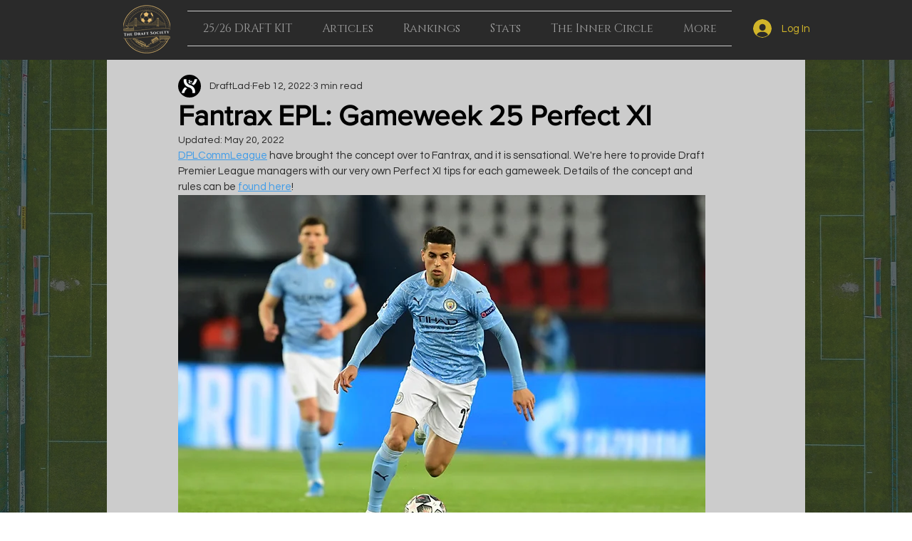

--- FILE ---
content_type: text/html; charset=utf-8
request_url: https://www.google.com/recaptcha/api2/aframe
body_size: 266
content:
<!DOCTYPE HTML><html><head><meta http-equiv="content-type" content="text/html; charset=UTF-8"></head><body><script nonce="yyWiv1Wg0tqkdTkiwuWOKg">/** Anti-fraud and anti-abuse applications only. See google.com/recaptcha */ try{var clients={'sodar':'https://pagead2.googlesyndication.com/pagead/sodar?'};window.addEventListener("message",function(a){try{if(a.source===window.parent){var b=JSON.parse(a.data);var c=clients[b['id']];if(c){var d=document.createElement('img');d.src=c+b['params']+'&rc='+(localStorage.getItem("rc::a")?sessionStorage.getItem("rc::b"):"");window.document.body.appendChild(d);sessionStorage.setItem("rc::e",parseInt(sessionStorage.getItem("rc::e")||0)+1);localStorage.setItem("rc::h",'1768850720654');}}}catch(b){}});window.parent.postMessage("_grecaptcha_ready", "*");}catch(b){}</script></body></html>